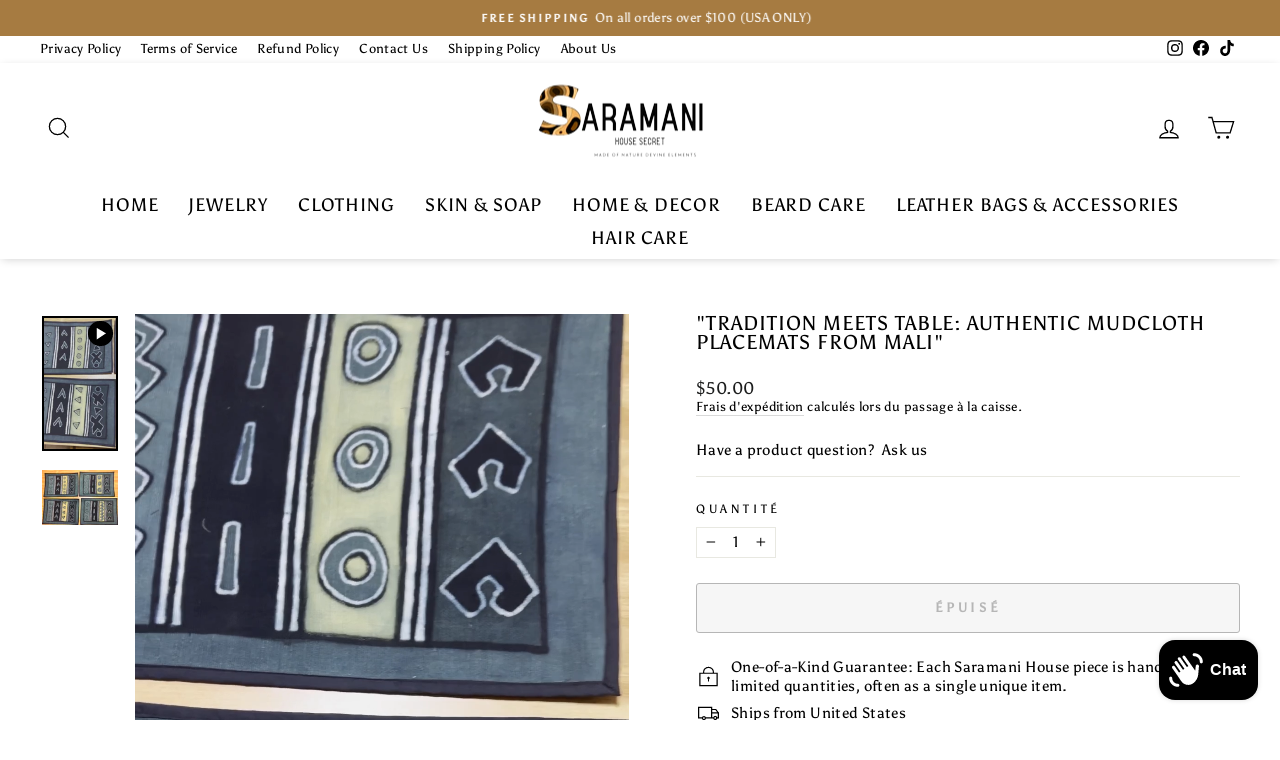

--- FILE ---
content_type: text/html; charset=UTF-8
request_url: https://api.commentsold.com/videeo/v1/sdk/saramani_houseshvideeo?token=eyJjdHkiOiJKV1QiLCJhbGciOiJIUzI1NiIsInR5cCI6IkpXVCJ9.eyJpYXQiOjE3Njg5OTc2MTUsImlkIjoiNzRmOGIxMjktNTM3My00YjQyLWFlZWItNjgzN2I3YjRjZmM5Iiwic2NwIjoidmlkZWVvIn0.32kXPKHdD3uYT8szZFBSiw2F3XzlH72vUS8eHc8N6og&locale=fr-US&currency=USD
body_size: 2843
content:
<!DOCTYPE html>
<html>
<head lang="en-US">
    <meta charset="utf-8" />
    <meta name="viewport" content="width=device-width, initial-scale=1" />
    <title>Videeo</title>

            <link rel="preload" href="https://sdk.justsell.live/assets/viewer-1750263744498297cfee5.css" as="style" onload="this.onload=null;this.rel='stylesheet'">
    </head>


<body id='videeo-viewer-body' style='overflow: hidden; background-color: transparent'>
    
            <script src="https://sdk.justsell.live/assets/viewer.7dbe39e2.js" id='scriptFile' defer></script>
    
    <div class="container" style="max-width: unset;">
        <div class="col-xs-12">
            <div id="cs-videeo--mount"></div>
        </div>
    </div>

    <!--suppress JSUnresolvedVariable -->
    <script >
                document.getElementById('scriptFile').addEventListener('load', initVideeoViewer);
                function getI18nFromURL() {
            const searchParams = new URLSearchParams(window.location.search);
            const i18n = {
                locale: searchParams.get('locale'),
                currency: searchParams.get('currency'),
            }
            return Object.keys(i18n).length > 0 ? i18n : undefined;
        }
        function initVideeoViewer() {
            VideeoViewer.init({
                baseUrl: "https://api.commentsold.com/videeo/v1/sdk/saramani_houseshvideeo",
                brandColor: "#2C53D3",
                customFont: {"title":"Open Sans","url":"https:\/\/fonts.googleapis.com\/css2?family=Open+Sans:ital,wght@0,400;0,600;1,300\u0026display=swap"},
                soldKeyword: "Sold",
                displaySoldCommentOnProductView: "1",
                customization: {
                    enableReplays: false,
                    hideNowShowing: false,
                    useRoundedCorners: true,
                    theme: "light"
                },
                fontColor: "",
                isLotwStreamingEnabled: "",
                loginUrl: "https:\/\/api.commentsold.com\/videeo\/v1\/sdk\/saramani_houseshvideeo\/facebook-auth",
                mountPoint: "cs-videeo--mount",
                pusherConfig: {"channels":{"presence":"presence-LiveSale2-saramani_houseshvideeo","private":"private-LiveSale2-saramani_houseshvideeo","public-product-overlay":"new-product-overlay-saramani_houseshvideeo","shopifySync":"private-ShopifyProductSync-saramani_houseshvideeo"},"cluster":"mt1","key":"53a66097dc63e4d9ec44","authUrl":"https:\/\/api.commentsold.com\/videeo\/v1\/sdk\/saramani_houseshvideeo\/pusher\/auth"},
                redirectUrl: "https://saramani-house.myshopify.com/pages/live-shopping",
                shopId: "saramani_houseshvideeo",
                streamId: "",
                token: "eyJjdHkiOiJKV1QiLCJhbGciOiJIUzI1NiIsInR5cCI6IkpXVCJ9.eyJpYXQiOjE3Njg5OTc2MTUsImlkIjoiNzRmOGIxMjktNTM3My00YjQyLWFlZWItNjgzN2I3YjRjZmM5Iiwic2NwIjoidmlkZWVvIn0.32kXPKHdD3uYT8szZFBSiw2F3XzlH72vUS8eHc8N6og",
                user: null,
                i18n: getI18nFromURL(),
                isMiniplayerDisabled: false            });
        }
    </script>
</body>

</html>


--- FILE ---
content_type: text/javascript; charset=utf-8
request_url: https://saramanihouse.com/products/tradition-meets-table-authentic-mudcloth-placemats-from-mali.js
body_size: 1962
content:
{"id":7599989031097,"title":"\"Tradition Meets Table: Authentic Mudcloth Placemats from Mali\"","handle":"tradition-meets-table-authentic-mudcloth-placemats-from-mali","description":"\u003cmeta charset=\"UTF-8\"\u003e\n\u003cp class=\"p1\"\u003e\u003cspan class=\"s1\"\u003eExperience a slice of Mali's rich cultural heritage right at your dining table with our Handmade Mudcloth Placemats, offered in a set of 4. \u003c\/span\u003e\u003c\/p\u003e\n\u003cp class=\"p2\"\u003e \u003cspan class=\"s1\"\u003eThese placemats are crafted meticulously from 100% pure cotton, sourced and processed in the heart of Mali. But what truly sets them apart is the ancient technique of mudcloth-making. \u003c\/span\u003e\u003c\/p\u003e\n\u003cp class=\"p2\"\u003e \u003cspan class=\"s1\"\u003eEach placemat is dyed using natural, plant-based pigments, derived directly from the vibrant flora of the region, yielding an array of subtle, earthy tones that are bound to complement any table setting. The magic, however, lies in the fermented mud. Harvested from a unique region in Mali, the mud is applied to the cloth in intricate patterns, then left to ferment and bond with the fabric.\u003c\/span\u003e\u003c\/p\u003e\n\u003cp class=\"p2\"\u003eWhat results is a set of placemats with a unique texture and a visual depth that can only be achieved through this time-honored process. No two sets are alike, each carrying the mark of the artisan's hand, reflecting the individual craftsmanship that goes into the creation of every piece.\u003cbr\u003e\u003cspan class=\"s1\"\u003e\u003c\/span\u003e\u003c\/p\u003e\n\u003cp class=\"p2\"\u003eNot just a table accessory, these placemats are a piece of history and a testament to the skill and artistry of the Mali craftsmen. They serve as a perfect conversation starter over a meal, or simply as a daily reminder of a faraway land's rich culture and tradition.\u003cbr\u003e\u003cspan class=\"s1\"\u003e\u003c\/span\u003e\u003c\/p\u003e\n\u003cp class=\"p2\"\u003eCarefully packaged to ensure safe delivery, our set of 4 Mudcloth Placemats is ready to grace your table, add warmth to your meals, and give you a piece of Mali to cherish at home.\u003cbr\u003e\u003cspan class=\"s1\"\u003e\u003c\/span\u003e\u003c\/p\u003e\n\u003cp class=\"p2\"\u003e**Product Details:**\u003cbr\u003e\u003cspan class=\"s1\"\u003e\u003c\/span\u003e\u003c\/p\u003e\n\u003cp class=\"p2\"\u003e- Material: 100% Cotton, Fermented Mud\u003cbr\u003e\u003cspan class=\"s1\"\u003e\u003c\/span\u003e\u003c\/p\u003e\n\u003cp class=\"p1\"\u003e\u003cspan class=\"s1\"\u003e- Size: Standard placemat dimensions (Approximately 13\" x 17.5\")\u003c\/span\u003e\u003c\/p\u003e\n\u003cp class=\"p1\"\u003e\u003cspan class=\"s1\"\u003e- Color: Natural Earth Tones (as the colors are plant-based and handmade, they may slightly vary)\u003c\/span\u003e\u003c\/p\u003e\n\u003cp class=\"p1\"\u003e\u003cspan class=\"s1\"\u003e- Care Instructions: Spot clean only. Do not machine wash, as it could disrupt the mud patterns and fade the natural dyes.\u003c\/span\u003e\u003c\/p\u003e\n\u003cp class=\"p1\"\u003e\u003cspan class=\"s1\"\u003e- Origin: Handmade in Mali\u003c\/span\u003e\u003c\/p\u003e\n\u003cp class=\"p2\"\u003eWhether it's for everyday use, special occasions, or a meaningful gift, our Mudcloth Placemats bring a touch of Mali's unique charm to your home. Order yours today and enjoy the magic of handmade artisan craft.\u003c\/p\u003e","published_at":"2023-07-16T17:09:55-04:00","created_at":"2023-07-16T17:09:55-04:00","vendor":"SARAMANI HOUSE","type":"Placemats","tags":[],"price":5000,"price_min":5000,"price_max":5000,"available":false,"price_varies":false,"compare_at_price":null,"compare_at_price_min":0,"compare_at_price_max":0,"compare_at_price_varies":false,"variants":[{"id":43324501033145,"title":"Default Title","option1":"Default Title","option2":null,"option3":null,"sku":"","requires_shipping":true,"taxable":true,"featured_image":null,"available":false,"name":"\"Tradition Meets Table: Authentic Mudcloth Placemats from Mali\"","public_title":null,"options":["Default Title"],"price":5000,"weight":425,"compare_at_price":null,"inventory_management":"shopify","barcode":null,"requires_selling_plan":false,"selling_plan_allocations":[]}],"images":["\/\/cdn.shopify.com\/s\/files\/1\/0532\/6772\/6521\/files\/image_972f4419-b10e-454a-91c6-9aae825451b8.heic?v=1689541808"],"featured_image":"\/\/cdn.shopify.com\/s\/files\/1\/0532\/6772\/6521\/files\/image_972f4419-b10e-454a-91c6-9aae825451b8.heic?v=1689541808","options":[{"name":"Title","position":1,"values":["Default Title"]}],"url":"\/products\/tradition-meets-table-authentic-mudcloth-placemats-from-mali","media":[{"alt":null,"id":27141631606969,"position":1,"preview_image":{"aspect_ratio":0.563,"height":1920,"width":1080,"src":"https:\/\/cdn.shopify.com\/s\/files\/1\/0532\/6772\/6521\/files\/preview_images\/8237bee6848647b39149ef6ca7035151.thumbnail.0000000000.jpg?v=1689541845"},"aspect_ratio":0.563,"duration":8060,"media_type":"video","sources":[{"format":"mp4","height":852,"mime_type":"video\/mp4","url":"https:\/\/cdn.shopify.com\/videos\/c\/vp\/8237bee6848647b39149ef6ca7035151\/8237bee6848647b39149ef6ca7035151.SD-480p-1.5Mbps-16320232.mp4","width":480},{"format":"mp4","height":1920,"mime_type":"video\/mp4","url":"https:\/\/cdn.shopify.com\/videos\/c\/vp\/8237bee6848647b39149ef6ca7035151\/8237bee6848647b39149ef6ca7035151.HD-1080p-7.2Mbps-16320232.mp4","width":1080},{"format":"mp4","height":1280,"mime_type":"video\/mp4","url":"https:\/\/cdn.shopify.com\/videos\/c\/vp\/8237bee6848647b39149ef6ca7035151\/8237bee6848647b39149ef6ca7035151.HD-720p-4.5Mbps-16320232.mp4","width":720},{"format":"m3u8","height":1920,"mime_type":"application\/x-mpegURL","url":"https:\/\/cdn.shopify.com\/videos\/c\/vp\/8237bee6848647b39149ef6ca7035151\/8237bee6848647b39149ef6ca7035151.m3u8","width":1080}]},{"alt":null,"id":27141631639737,"position":2,"preview_image":{"aspect_ratio":1.372,"height":2921,"width":4007,"src":"https:\/\/cdn.shopify.com\/s\/files\/1\/0532\/6772\/6521\/files\/image_972f4419-b10e-454a-91c6-9aae825451b8.heic?v=1689541808"},"aspect_ratio":1.372,"height":2921,"media_type":"image","src":"https:\/\/cdn.shopify.com\/s\/files\/1\/0532\/6772\/6521\/files\/image_972f4419-b10e-454a-91c6-9aae825451b8.heic?v=1689541808","width":4007}],"requires_selling_plan":false,"selling_plan_groups":[]}